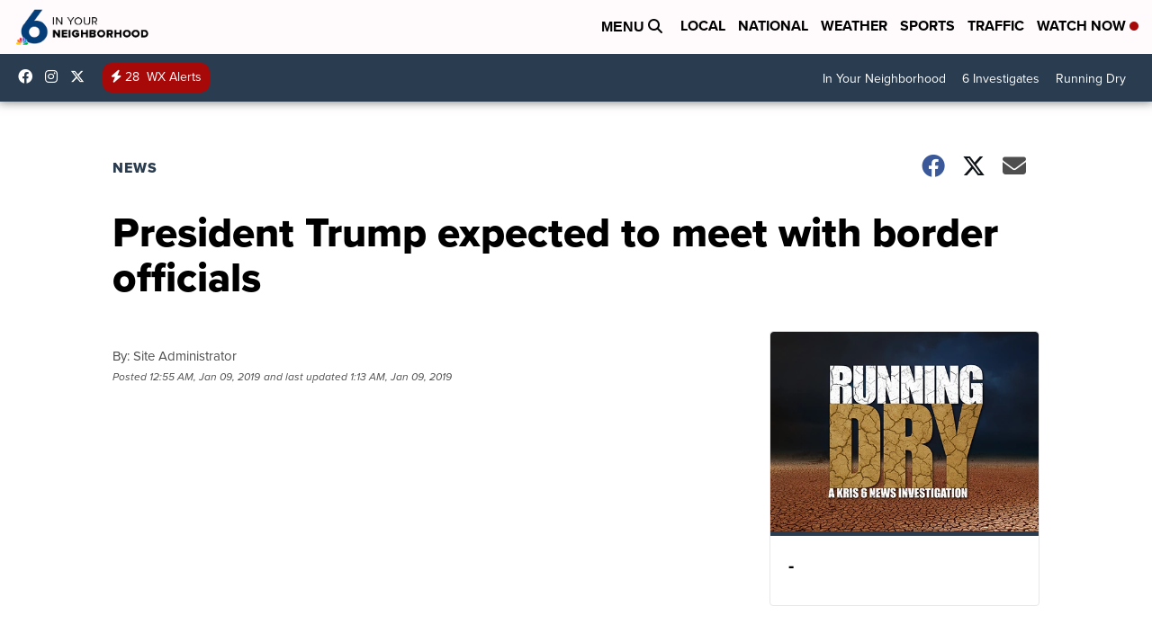

--- FILE ---
content_type: application/javascript; charset=utf-8
request_url: https://fundingchoicesmessages.google.com/f/AGSKWxW-Jt_p38UYXazgK1EhMTqEp8k9rspBL3yBJSeOLMOYA9hLzZcsIUJbhkzmGOKMW3Xe7FZKu9H0AJITx1auljVWhdoaYNybCBCqR3fwCmziJDMx-uvpkqWYEgJLERyrtTK5-_Yiddbqrf0ng9MheVTVSdoUVt0rclSJGS7PUGRFt4UAnDYh9_mcSzJP/__600x80./adguru./80x468_/adtags./ad1-728-
body_size: -1290
content:
window['a81ac7de-d57a-4e2c-8276-ef63cf6b222b'] = true;